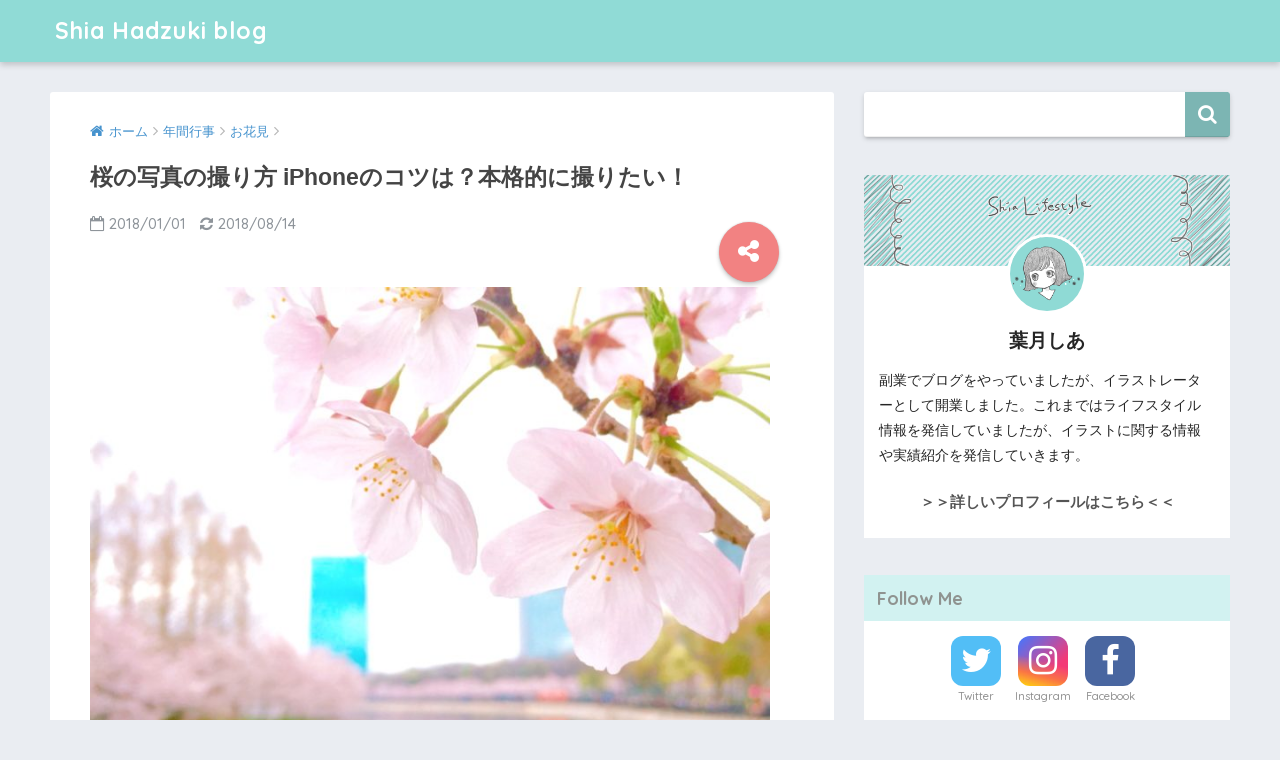

--- FILE ---
content_type: text/html; charset=UTF-8
request_url: https://shialifestyle.net/1548.html
body_size: 16657
content:
<!doctype html>
<!--[if lt IE 7]><html lang="ja" class="no-js lt-ie9 lt-ie8 lt-ie7"><![endif]-->
<!--[if (IE 7)&!(IEMobile)]><html lang="ja" class="no-js lt-ie9 lt-ie8"><![endif]-->
<!--[if (IE 8)&!(IEMobile)]><html lang="ja" class="no-js lt-ie9"><![endif]-->
<!--[if gt IE 8]><!--><html lang="ja" class="no-js"><!--<![endif]-->
<head>
	<meta charset="utf-8">
	<meta http-equiv="X-UA-Compatible" content="IE=edge">
	<meta name="HandheldFriendly" content="True">
	<meta name="MobileOptimized" content="320">
	<meta name="viewport" content="width=device-width, initial-scale=1 ,viewport-fit=cover"/>
	<meta name="msapplication-TileColor" content="#7cb5b3">
	<meta name="theme-color" content="#7cb5b3">
	<link rel="pingback" href="https://shialifestyle.net/xmlrpc.php">
	<title>桜の写真の撮り方 iPhoneのコツは？本格的に撮りたい！ | Shia Hadzuki blog</title>
<meta name='robots' content='max-image-preview:large' />
<link rel='dns-prefetch' href='//ajax.googleapis.com' />
<link rel='dns-prefetch' href='//fonts.googleapis.com' />
<link rel='dns-prefetch' href='//s.w.org' />
<link rel="alternate" type="application/rss+xml" title="Shia Hadzuki blog &raquo; フィード" href="https://shialifestyle.net/feed" />
<link rel="alternate" type="application/rss+xml" title="Shia Hadzuki blog &raquo; コメントフィード" href="https://shialifestyle.net/comments/feed" />
<script type="text/javascript">
window._wpemojiSettings = {"baseUrl":"https:\/\/s.w.org\/images\/core\/emoji\/13.1.0\/72x72\/","ext":".png","svgUrl":"https:\/\/s.w.org\/images\/core\/emoji\/13.1.0\/svg\/","svgExt":".svg","source":{"concatemoji":"https:\/\/shialifestyle.net\/wp-includes\/js\/wp-emoji-release.min.js"}};
/*! This file is auto-generated */
!function(e,a,t){var n,r,o,i=a.createElement("canvas"),p=i.getContext&&i.getContext("2d");function s(e,t){var a=String.fromCharCode;p.clearRect(0,0,i.width,i.height),p.fillText(a.apply(this,e),0,0);e=i.toDataURL();return p.clearRect(0,0,i.width,i.height),p.fillText(a.apply(this,t),0,0),e===i.toDataURL()}function c(e){var t=a.createElement("script");t.src=e,t.defer=t.type="text/javascript",a.getElementsByTagName("head")[0].appendChild(t)}for(o=Array("flag","emoji"),t.supports={everything:!0,everythingExceptFlag:!0},r=0;r<o.length;r++)t.supports[o[r]]=function(e){if(!p||!p.fillText)return!1;switch(p.textBaseline="top",p.font="600 32px Arial",e){case"flag":return s([127987,65039,8205,9895,65039],[127987,65039,8203,9895,65039])?!1:!s([55356,56826,55356,56819],[55356,56826,8203,55356,56819])&&!s([55356,57332,56128,56423,56128,56418,56128,56421,56128,56430,56128,56423,56128,56447],[55356,57332,8203,56128,56423,8203,56128,56418,8203,56128,56421,8203,56128,56430,8203,56128,56423,8203,56128,56447]);case"emoji":return!s([10084,65039,8205,55357,56613],[10084,65039,8203,55357,56613])}return!1}(o[r]),t.supports.everything=t.supports.everything&&t.supports[o[r]],"flag"!==o[r]&&(t.supports.everythingExceptFlag=t.supports.everythingExceptFlag&&t.supports[o[r]]);t.supports.everythingExceptFlag=t.supports.everythingExceptFlag&&!t.supports.flag,t.DOMReady=!1,t.readyCallback=function(){t.DOMReady=!0},t.supports.everything||(n=function(){t.readyCallback()},a.addEventListener?(a.addEventListener("DOMContentLoaded",n,!1),e.addEventListener("load",n,!1)):(e.attachEvent("onload",n),a.attachEvent("onreadystatechange",function(){"complete"===a.readyState&&t.readyCallback()})),(n=t.source||{}).concatemoji?c(n.concatemoji):n.wpemoji&&n.twemoji&&(c(n.twemoji),c(n.wpemoji)))}(window,document,window._wpemojiSettings);
</script>
<style type="text/css">
img.wp-smiley,
img.emoji {
	display: inline !important;
	border: none !important;
	box-shadow: none !important;
	height: 1em !important;
	width: 1em !important;
	margin: 0 0.07em !important;
	vertical-align: -0.1em !important;
	background: none !important;
	padding: 0 !important;
}
</style>
	<link rel='stylesheet' id='wp-block-library-css'  href='https://shialifestyle.net/wp-includes/css/dist/block-library/style.min.css' type='text/css' media='all' />
<style id='global-styles-inline-css' type='text/css'>
body{--wp--preset--color--black: #000000;--wp--preset--color--cyan-bluish-gray: #abb8c3;--wp--preset--color--white: #ffffff;--wp--preset--color--pale-pink: #f78da7;--wp--preset--color--vivid-red: #cf2e2e;--wp--preset--color--luminous-vivid-orange: #ff6900;--wp--preset--color--luminous-vivid-amber: #fcb900;--wp--preset--color--light-green-cyan: #7bdcb5;--wp--preset--color--vivid-green-cyan: #00d084;--wp--preset--color--pale-cyan-blue: #8ed1fc;--wp--preset--color--vivid-cyan-blue: #0693e3;--wp--preset--color--vivid-purple: #9b51e0;--wp--preset--gradient--vivid-cyan-blue-to-vivid-purple: linear-gradient(135deg,rgba(6,147,227,1) 0%,rgb(155,81,224) 100%);--wp--preset--gradient--light-green-cyan-to-vivid-green-cyan: linear-gradient(135deg,rgb(122,220,180) 0%,rgb(0,208,130) 100%);--wp--preset--gradient--luminous-vivid-amber-to-luminous-vivid-orange: linear-gradient(135deg,rgba(252,185,0,1) 0%,rgba(255,105,0,1) 100%);--wp--preset--gradient--luminous-vivid-orange-to-vivid-red: linear-gradient(135deg,rgba(255,105,0,1) 0%,rgb(207,46,46) 100%);--wp--preset--gradient--very-light-gray-to-cyan-bluish-gray: linear-gradient(135deg,rgb(238,238,238) 0%,rgb(169,184,195) 100%);--wp--preset--gradient--cool-to-warm-spectrum: linear-gradient(135deg,rgb(74,234,220) 0%,rgb(151,120,209) 20%,rgb(207,42,186) 40%,rgb(238,44,130) 60%,rgb(251,105,98) 80%,rgb(254,248,76) 100%);--wp--preset--gradient--blush-light-purple: linear-gradient(135deg,rgb(255,206,236) 0%,rgb(152,150,240) 100%);--wp--preset--gradient--blush-bordeaux: linear-gradient(135deg,rgb(254,205,165) 0%,rgb(254,45,45) 50%,rgb(107,0,62) 100%);--wp--preset--gradient--luminous-dusk: linear-gradient(135deg,rgb(255,203,112) 0%,rgb(199,81,192) 50%,rgb(65,88,208) 100%);--wp--preset--gradient--pale-ocean: linear-gradient(135deg,rgb(255,245,203) 0%,rgb(182,227,212) 50%,rgb(51,167,181) 100%);--wp--preset--gradient--electric-grass: linear-gradient(135deg,rgb(202,248,128) 0%,rgb(113,206,126) 100%);--wp--preset--gradient--midnight: linear-gradient(135deg,rgb(2,3,129) 0%,rgb(40,116,252) 100%);--wp--preset--duotone--dark-grayscale: url('#wp-duotone-dark-grayscale');--wp--preset--duotone--grayscale: url('#wp-duotone-grayscale');--wp--preset--duotone--purple-yellow: url('#wp-duotone-purple-yellow');--wp--preset--duotone--blue-red: url('#wp-duotone-blue-red');--wp--preset--duotone--midnight: url('#wp-duotone-midnight');--wp--preset--duotone--magenta-yellow: url('#wp-duotone-magenta-yellow');--wp--preset--duotone--purple-green: url('#wp-duotone-purple-green');--wp--preset--duotone--blue-orange: url('#wp-duotone-blue-orange');--wp--preset--font-size--small: 13px;--wp--preset--font-size--medium: 20px;--wp--preset--font-size--large: 36px;--wp--preset--font-size--x-large: 42px;}.has-black-color{color: var(--wp--preset--color--black) !important;}.has-cyan-bluish-gray-color{color: var(--wp--preset--color--cyan-bluish-gray) !important;}.has-white-color{color: var(--wp--preset--color--white) !important;}.has-pale-pink-color{color: var(--wp--preset--color--pale-pink) !important;}.has-vivid-red-color{color: var(--wp--preset--color--vivid-red) !important;}.has-luminous-vivid-orange-color{color: var(--wp--preset--color--luminous-vivid-orange) !important;}.has-luminous-vivid-amber-color{color: var(--wp--preset--color--luminous-vivid-amber) !important;}.has-light-green-cyan-color{color: var(--wp--preset--color--light-green-cyan) !important;}.has-vivid-green-cyan-color{color: var(--wp--preset--color--vivid-green-cyan) !important;}.has-pale-cyan-blue-color{color: var(--wp--preset--color--pale-cyan-blue) !important;}.has-vivid-cyan-blue-color{color: var(--wp--preset--color--vivid-cyan-blue) !important;}.has-vivid-purple-color{color: var(--wp--preset--color--vivid-purple) !important;}.has-black-background-color{background-color: var(--wp--preset--color--black) !important;}.has-cyan-bluish-gray-background-color{background-color: var(--wp--preset--color--cyan-bluish-gray) !important;}.has-white-background-color{background-color: var(--wp--preset--color--white) !important;}.has-pale-pink-background-color{background-color: var(--wp--preset--color--pale-pink) !important;}.has-vivid-red-background-color{background-color: var(--wp--preset--color--vivid-red) !important;}.has-luminous-vivid-orange-background-color{background-color: var(--wp--preset--color--luminous-vivid-orange) !important;}.has-luminous-vivid-amber-background-color{background-color: var(--wp--preset--color--luminous-vivid-amber) !important;}.has-light-green-cyan-background-color{background-color: var(--wp--preset--color--light-green-cyan) !important;}.has-vivid-green-cyan-background-color{background-color: var(--wp--preset--color--vivid-green-cyan) !important;}.has-pale-cyan-blue-background-color{background-color: var(--wp--preset--color--pale-cyan-blue) !important;}.has-vivid-cyan-blue-background-color{background-color: var(--wp--preset--color--vivid-cyan-blue) !important;}.has-vivid-purple-background-color{background-color: var(--wp--preset--color--vivid-purple) !important;}.has-black-border-color{border-color: var(--wp--preset--color--black) !important;}.has-cyan-bluish-gray-border-color{border-color: var(--wp--preset--color--cyan-bluish-gray) !important;}.has-white-border-color{border-color: var(--wp--preset--color--white) !important;}.has-pale-pink-border-color{border-color: var(--wp--preset--color--pale-pink) !important;}.has-vivid-red-border-color{border-color: var(--wp--preset--color--vivid-red) !important;}.has-luminous-vivid-orange-border-color{border-color: var(--wp--preset--color--luminous-vivid-orange) !important;}.has-luminous-vivid-amber-border-color{border-color: var(--wp--preset--color--luminous-vivid-amber) !important;}.has-light-green-cyan-border-color{border-color: var(--wp--preset--color--light-green-cyan) !important;}.has-vivid-green-cyan-border-color{border-color: var(--wp--preset--color--vivid-green-cyan) !important;}.has-pale-cyan-blue-border-color{border-color: var(--wp--preset--color--pale-cyan-blue) !important;}.has-vivid-cyan-blue-border-color{border-color: var(--wp--preset--color--vivid-cyan-blue) !important;}.has-vivid-purple-border-color{border-color: var(--wp--preset--color--vivid-purple) !important;}.has-vivid-cyan-blue-to-vivid-purple-gradient-background{background: var(--wp--preset--gradient--vivid-cyan-blue-to-vivid-purple) !important;}.has-light-green-cyan-to-vivid-green-cyan-gradient-background{background: var(--wp--preset--gradient--light-green-cyan-to-vivid-green-cyan) !important;}.has-luminous-vivid-amber-to-luminous-vivid-orange-gradient-background{background: var(--wp--preset--gradient--luminous-vivid-amber-to-luminous-vivid-orange) !important;}.has-luminous-vivid-orange-to-vivid-red-gradient-background{background: var(--wp--preset--gradient--luminous-vivid-orange-to-vivid-red) !important;}.has-very-light-gray-to-cyan-bluish-gray-gradient-background{background: var(--wp--preset--gradient--very-light-gray-to-cyan-bluish-gray) !important;}.has-cool-to-warm-spectrum-gradient-background{background: var(--wp--preset--gradient--cool-to-warm-spectrum) !important;}.has-blush-light-purple-gradient-background{background: var(--wp--preset--gradient--blush-light-purple) !important;}.has-blush-bordeaux-gradient-background{background: var(--wp--preset--gradient--blush-bordeaux) !important;}.has-luminous-dusk-gradient-background{background: var(--wp--preset--gradient--luminous-dusk) !important;}.has-pale-ocean-gradient-background{background: var(--wp--preset--gradient--pale-ocean) !important;}.has-electric-grass-gradient-background{background: var(--wp--preset--gradient--electric-grass) !important;}.has-midnight-gradient-background{background: var(--wp--preset--gradient--midnight) !important;}.has-small-font-size{font-size: var(--wp--preset--font-size--small) !important;}.has-medium-font-size{font-size: var(--wp--preset--font-size--medium) !important;}.has-large-font-size{font-size: var(--wp--preset--font-size--large) !important;}.has-x-large-font-size{font-size: var(--wp--preset--font-size--x-large) !important;}
</style>
<link rel='stylesheet' id='sng-stylesheet-css'  href='https://shialifestyle.net/wp-content/themes/sango-theme/style.css?ver15' type='text/css' media='all' />
<link rel='stylesheet' id='sng-option-css'  href='https://shialifestyle.net/wp-content/themes/sango-theme/entry-option.css?ver15' type='text/css' media='all' />
<link rel='stylesheet' id='child-style-css'  href='https://shialifestyle.net/wp-content/themes/sango-theme-child/style.css' type='text/css' media='all' />
<link rel='stylesheet' id='sng-googlefonts-css'  href='//fonts.googleapis.com/css?family=Quicksand%3A500%2C700' type='text/css' media='all' />
<link rel='stylesheet' id='sng-fontawesome-css'  href='https://shialifestyle.net/wp-content/themes/sango-theme/library/fontawesome/css/font-awesome.min.css' type='text/css' media='all' />
<link rel='stylesheet' id='ripple-style-css'  href='https://shialifestyle.net/wp-content/themes/sango-theme/library/ripple/rippler.min.css' type='text/css' media='all' />
<script type='text/javascript' src='https://ajax.googleapis.com/ajax/libs/jquery/2.2.4/jquery.min.js' id='jquery-js'></script>
<script type='text/javascript' src='https://shialifestyle.net/wp-content/themes/sango-theme/library/js/modernizr.custom.min.js' id='sng-modernizr-js'></script>
<link rel="https://api.w.org/" href="https://shialifestyle.net/wp-json/" /><link rel="alternate" type="application/json" href="https://shialifestyle.net/wp-json/wp/v2/posts/1548" /><link rel="EditURI" type="application/rsd+xml" title="RSD" href="https://shialifestyle.net/xmlrpc.php?rsd" />
<link rel="canonical" href="https://shialifestyle.net/1548.html" />
<link rel='shortlink' href='https://shialifestyle.net/?p=1548' />
<link rel="alternate" type="application/json+oembed" href="https://shialifestyle.net/wp-json/oembed/1.0/embed?url=https%3A%2F%2Fshialifestyle.net%2F1548.html" />
<link rel="alternate" type="text/xml+oembed" href="https://shialifestyle.net/wp-json/oembed/1.0/embed?url=https%3A%2F%2Fshialifestyle.net%2F1548.html&#038;format=xml" />
<meta property="og:title" content="桜の写真の撮り方 iPhoneのコツは？本格的に撮りたい！" />
<meta property="og:description" content="わたしはある年、買って間もないミラーレスカメラを会社のお花見で活躍させようとワクワクしておました。 ……が、しかし お花見の前日に、そのカメラが故障。 シャッターが開かないのです。 かなり構図の研究などして意気込んでいた ... " />
<meta property="og:type" content="article" />
<meta property="og:url" content="https://shialifestyle.net/1548.html" />
<meta property="og:image" content="https://shialifestyle.net/wp-content/uploads/2018/01/DDAE6DC2-EB47-45DC-8A34-FAB38BEFB2CE-1024x768.jpeg" />
<meta property="og:site_name" content="Shia Hadzuki blog" />
<meta name="twitter:card" content="summary_large_image" />
<meta name="google-site-verification" content="DWsdul-IYWmFNsJekFrBo-pVO_xyA9Zb2lMQWd6KgOM" />

<meta name="B-verify" content="a9e8f6ee755d6d87ab13bd9db669ef6086888850" /><link rel="icon" href="https://shialifestyle.net/wp-content/uploads/2018/09/cropped-shia-32x32.jpg" sizes="32x32" />
<link rel="icon" href="https://shialifestyle.net/wp-content/uploads/2018/09/cropped-shia-192x192.jpg" sizes="192x192" />
<link rel="apple-touch-icon" href="https://shialifestyle.net/wp-content/uploads/2018/09/cropped-shia-180x180.jpg" />
<meta name="msapplication-TileImage" content="https://shialifestyle.net/wp-content/uploads/2018/09/cropped-shia-270x270.jpg" />
		<style type="text/css" id="wp-custom-css">
			/*
ここに独自の CSS を追加することができます。

詳しくは上のヘルプアイコンをクリックしてください。
*/


.booklink-image > img {
    display: none!important;
}


h2:first-letter {
font-size: 2em;
color: #7cb5b3;
}



.box28 .box-title {
  background-color: #7cb5b3;
}
.box28 {
  border-color: #7cb5b3;
}



/*太字用*/
.bold {
font-weight: bold;
}


/*--------------------------------------
Rinkerのデザイン変更
--------------------------------------*/
/*-----全体-----*/
div.yyi-rinker-contents {/*内容（全体）*/
    border: solid 1px #42424230;/*枠線の種類・幅・色*/
    border-radius: 10px;/*枠線の丸み（上　右）*/
    box-shadow: 0 0px 3px rgba(0, 0, 0, 0.1);/*影*/
}
div.yyi-rinker-contents div.yyi-rinker-box {/*内容（中身）*/
    padding: 1em 0;/*余白（中）*/
}
/*-----左側（画像）-----*/
div.yyi-rinker-contents div.yyi-rinker-image {/*画像*/
    margin-left: 3%;/*左の余白*/
    width: 30%;/*画像の幅*/
}
/*-----右側（商品名やボタンなど）-----*/
div.yyi-rinker-info {/*右側全体*/
    padding: 0 3%;/*左右の余白*/
    width: 100%;/*右側全体の幅*/
}
.yyi-rinker-title {/*商品名*/
    font-size: .9em;/*文字の大きさ*/
}
div.yyi-rinker-contents div.yyi-rinker-title p {/*タイトル*/
    margin: 0;/*タイトルの余白*/
}
div.yyi-rinker-contents div.yyi-rinker-title a {/*タイトル*/
    color: #42424290;/*タイトルの文字色*/
}
div.yyi-rinker-contents div.yyi-rinker-detail {/*販売者と価格*/
    font-size: .8em;/*文字の大きさ*/
    color: #42424280;/*文字の色*/
    padding-left: 0;/*左側の余白*/
    margin-top: 0;/*上の余白*/
}
div.yyi-rinker-contents div.yyi-rinker-detail .price-box {/*価格*/
    margin: .5em 0;/*上下の余白*/
}
div.yyi-rinker-contents div.yyi-rinker-detail .price-box .price {/*価格の文字*/
    letter-spacing: 0.1em;/*文字の間隔*/
    font-size: 1.2em;/*文字の大きさ*/
    margin-right: .5em;/*右側の余白*/
}
div.yyi-rinker-contents ul.yyi-rinker-links li {/*すべてのボタン*/
    width: 45%;/*幅（2列になるように）*/
    padding: 0 .7em;/*左右の余白（ボタン内）*/
    margin: .5em 1.5em .4em 0;/*左側の余白だけ0（ボタン外）*/
    box-shadow: 0 2px 3px rgba(0,0,0,.2);/*影*/
    font-size: .8em;/*文字の大きさ*/
}
div.yyi-rinker-contents ul.yyi-rinker-links li.amazonlink a:before, div.yyi-rinker-contents ul.yyi-rinker-links li.rakutenlink a:before, div.yyi-rinker-contents ul.yyi-rinker-links li.yahoolink a:before {
    display: none;/*マーク削除*/
}
/*-----ボタンの色-----*/
div.yyi-rinker-contents ul.yyi-rinker-links li.amazonlink {/*Amazon*/
    background: #FFC266;
}
div.yyi-rinker-contents ul.yyi-rinker-links li.amazonlink a {
    color: #3A4D66;
}
div.yyi-rinker-contents ul.yyi-rinker-links li.rakutenlink {/*楽天*/
    background: #D95656;
}
div.yyi-rinker-contents ul.yyi-rinker-links li.yahoolink {/*Yahoo*/
    background: #FF4D4D;
}
/*-----マウスホバー（ボタン）-----*/
div.yyi-rinker-contents ul.yyi-rinker-links li:hover {
    box-shadow: 0 3px 14px rgba(0, 0, 0, .25);/*優しく浮き上がる影*/
}
div.yyi-rinker-contents ul.yyi-rinker-links li.amazonlink a:hover, div.yyi-rinker-contents ul.yyi-rinker-links li.rakutenlink a:hover, div.yyi-rinker-contents ul.yyi-rinker-links li.yahoolink a:hover {
    box-shadow: none;/*手前のマウスホバー*/
}
div.yyi-rinker-contents ul.yyi-rinker-links li a:hover {
    opacity: 1;/*ホバー時に薄くなるのをオフ*/
}
@media screen and (max-width: 500px){/*スマホ表示用（ブレイクポイント500px）*/
/*-----全体-----*/
div.yyi-rinker-contents div.yyi-rinker-box {
    display: block;/*縦表示になるように*/
}
/*-----画像ー----*/
div.yyi-rinker-contents div.yyi-rinker-image {
    width: auto;/*画像を中央表示*/
}
/*-----商品名やボタンなど-----*/
div.yyi-rinker-contents div.yyi-rinker-box div.yyi-rinker-info {/*全体*/
    padding: 0;/*余白削除*/
    margin: auto;/*中央揃え*/
    width: 87%;/*横幅*/
    text-align: center;/*商品名やボタンを中央表示*/
}
div.yyi-rinker-contents div.yyi-rinker-detail .price-box .price {/*価格*/
    display: block;/*価格を縦並びにする*/
}
div.yyi-rinker-contents ul.yyi-rinker-links li {/*ボタン*/
    width: 100%;/*横幅いっぱい*/
    margin: .5em 0;/*上下の余白　左右の余白削除*/
}
body div.yyi-rinker-contents ul.yyi-rinker-links li a {/*ボタンの文字*/
    padding: 0;/*文字の余計な余白を削除*/
}}
@media screen and (min-width: 501px) and (max-width: 1239px){/*スマホとPCの中間くらい（ブレイクポイント501～1239px）*/
div.yyi-rinker-contents ul.yyi-rinker-links li{
    width:80%;/*横幅を80％*/
}}





.example table, .example th, .example td {border: none ;}
		</style>
		<style>
a {color: #4693ce;}
.main-c {color: #7cb5b3;}
.main-bc {background-color: #7cb5b3;}
.main-bdr,#inner-content .main-bdr {border-color:  #7cb5b3;}
.pastel-bc , #inner-content .pastel-bc {background-color: #c9edda;}
.accent-c {color: #f28282;}
.accent-bc {background-color: #f28282;}
.header,#footer-menu,.drawer__title {background-color: #90dbd6;}
#logo a {color: #FFF;}
.desktop-nav li a , .mobile-nav li a, #footer-menu a ,.copyright, #drawer__open,.drawer__title {color: #FFF;}
.drawer__title .close span, .drawer__title .close span:before {background: #FFF;}
.desktop-nav li:after {background: #FFF;}
.mobile-nav .current-menu-item {border-bottom-color: #FFF;}
.widgettitle {color: #8f9390;background-color:#d2f2f1;}
.footer {background-color: #e0e4eb;}
.footer, .footer a, .footer .widget ul li a {color: #3c3c3c;}
#toc_container .toc_title, #footer_menu .raised, .pagination a, .pagination span, #reply-title:before , .entry-content blockquote:before ,.main-c-before li:before ,.main-c-b:before{color: #7cb5b3;}
#searchsubmit, #toc_container .toc_title:before, .cat-name, .pre_tag > span, .pagination .current, #submit ,.withtag_list > span,.main-bc-before li:before {background-color: #7cb5b3;}
#toc_container, h3 ,.li-mainbdr ul,.li-mainbdr ol {border-color: #7cb5b3;}
.search-title .fa-search ,.acc-bc-before li:before {background: #f28282;}
.li-accentbdr ul, .li-accentbdr ol {border-color: #f28282;}
.pagination a:hover ,.li-pastelbc ul, .li-pastelbc ol {background: #c9edda;}
body {font-size: 95%;}
@media only screen and (min-width: 481px) {
body {font-size: 93%;}
}
@media only screen and (min-width: 1030px) {
body {font-size: 95%;}
}
.totop {background: #5ba9f7;}
.header-info a {color: #FFF; background: linear-gradient(95deg,#738bff,#85e3ec);}
.fixed-menu ul {background: #FFF;}
.fixed-menu a {color: #a2a7ab;}
.fixed-menu .current-menu-item a , .fixed-menu ul li a.active {color: #6bb6ff;}
.post-tab {background: #FFF;} .post-tab>div {color: #a7a7a7} .post-tab > div.tab-active{background: linear-gradient(45deg,#bdb9ff,#67b8ff)}
</style>


<!-- Global site tag (gtag.js) - Google Analytics -->
<script async src="https://www.googletagmanager.com/gtag/js?id=UA-108086047-1"></script>
<script>
  window.dataLayer = window.dataLayer || [];
  function gtag(){dataLayer.push(arguments);}
  gtag('js', new Date());

  gtag('config', 'UA-108086047-1');
</script>


</head>
<body class="post-template-default single single-post postid-1548 single-format-standard">
	<div id="container">
		<header class="header">
						<div id="inner-header" class="wrap cf">
									<p id="logo" class="h1 dfont">
						<a href="https://shialifestyle.net">Shia Hadzuki blog</a>
					</p>
							</div>
					</header>
			<div id="content">
		<div id="inner-content" class="wrap cf">
			<main id="main" class="m-all t-2of3 d-5of7 cf">
							       <article id="entry" class="cf post-1548 post type-post status-publish format-standard has-post-thumbnail category-194 category-48 category-129 tag-196 tag-200">
			       	  <header class="article-header entry-header">
	<nav id="breadcrumb"><ul itemscope itemtype="http://schema.org/BreadcrumbList"><li itemprop="itemListElement" itemscope itemtype="http://schema.org/ListItem"><a href="https://shialifestyle.net" itemprop="item"><span itemprop="name">ホーム</span></a><meta itemprop="position" content="1" /></li><li itemprop="itemListElement" itemscope itemtype="http://schema.org/ListItem"><a href="https://shialifestyle.net/category/%e5%b9%b4%e9%96%93%e8%a1%8c%e4%ba%8b" itemprop="item"><span itemprop="name">年間行事</span></a><meta itemprop="position" content="2" /></li><li itemprop="itemListElement" itemscope itemtype="http://schema.org/ListItem"><a href="https://shialifestyle.net/category/%e5%b9%b4%e9%96%93%e8%a1%8c%e4%ba%8b/%e3%81%8a%e8%8a%b1%e8%a6%8b" itemprop="item"><span itemprop="name">お花見</span></a><meta itemprop="position" content="3" /></li></ul></nav>    <h1 class="entry-title single-title">桜の写真の撮り方 iPhoneのコツは？本格的に撮りたい！</h1>
	<p class="entry-meta vcard dfont">
			       	<time class="pubdate entry-time" datetime="2018-01-01">2018/01/01</time>
	       		       		<time class="updated entry-time" datetime="2018-08-14">2018/08/14</time>
       	    </p>
    	  	<input type="checkbox" id="fab">
	  <label class="fab-btn accent-bc" for="fab"><i class="fa fa-share-alt"></i></label>
	  <label class="fab__close-cover" for="fab"></label>
	  <!--FABの中身-->
	  <div id="fab__contents">
		 <div class="fab__contents-main dfont">
		    <label class="close" for="fab"><span></span></label>
		    <p class="fab__contents_title">SHARE</p>
		  			  		<div class="fab__contents_img" style="background-image: url(https://shialifestyle.net/wp-content/uploads/2018/01/DDAE6DC2-EB47-45DC-8A34-FAB38BEFB2CE-520x300.jpeg);">
		  		</div>
		  			  	    <div class="sns-btn">
            <ul>
          <!-- twitter -->
          <li class="tw sns-btn__item">
              <a href="http://twitter.com/share?url=https%3A%2F%2Fshialifestyle.net%2F1548.html&text=%E6%A1%9C%E3%81%AE%E5%86%99%E7%9C%9F%E3%81%AE%E6%92%AE%E3%82%8A%E6%96%B9+iPhone%E3%81%AE%E3%82%B3%E3%83%84%E3%81%AF%EF%BC%9F%E6%9C%AC%E6%A0%BC%E7%9A%84%E3%81%AB%E6%92%AE%E3%82%8A%E3%81%9F%E3%81%84%EF%BC%81%EF%BD%9CShia+Hadzuki+blog&via=shia_lifestyle" target="_blank" rel="nofollow">
                  <i class="fa fa-twitter"></i>
                  <span class="share_txt">ツイート</span>
              </a>
                        </li>

          <!-- facebook -->
          <li class="fb sns-btn__item">
              <a href="http://www.facebook.com/share.php?u=https%3A%2F%2Fshialifestyle.net%2F1548.html&t=%E6%A1%9C%E3%81%AE%E5%86%99%E7%9C%9F%E3%81%AE%E6%92%AE%E3%82%8A%E6%96%B9+iPhone%E3%81%AE%E3%82%B3%E3%83%84%E3%81%AF%EF%BC%9F%E6%9C%AC%E6%A0%BC%E7%9A%84%E3%81%AB%E6%92%AE%E3%82%8A%E3%81%9F%E3%81%84%EF%BC%81%EF%BD%9CShia+Hadzuki+blog" target="_blank" rel="nofollow">
                  <i class="fa fa-facebook"></i>
                  <span class="share_txt">シェア</span>
              </a>
                        </li>

          <!-- はてなブックマーク -->
          <li class="hatebu sns-btn__item">
            <a href="http://b.hatena.ne.jp/add?mode=confirm&url=https%3A%2F%2Fshialifestyle.net%2F1548.html"  onclick="javascript:window.open(this.href, '', 'menubar=no,toolbar=no,resizable=yes,scrollbars=yes,height=400,width=510');return false;" target="_blank" rel="nofollow">
                  <i class="fa fa-hatebu"></i>
                  <span class="share_txt">はてブ</span>
              </a>
                        </li>

          <!-- Google+ 別デザインのときは非表示に-->
                        <li class="gplus sns-btn__item">
                  <a href="https://plus.google.com/share?url=https%3A%2F%2Fshialifestyle.net%2F1548.html" target="_blank" rel="nofollow">
                      <i class="fa fa-google-plus" aria-hidden="true"></i>
                      <span class="share_txt">Google+</span>
                  </a>
                                </li>
          
          <!-- Pocket -->
          <li class="pkt sns-btn__item">
             <a href="http://getpocket.com/edit?url=https%3A%2F%2Fshialifestyle.net%2F1548.html&title=%E6%A1%9C%E3%81%AE%E5%86%99%E7%9C%9F%E3%81%AE%E6%92%AE%E3%82%8A%E6%96%B9+iPhone%E3%81%AE%E3%82%B3%E3%83%84%E3%81%AF%EF%BC%9F%E6%9C%AC%E6%A0%BC%E7%9A%84%E3%81%AB%E6%92%AE%E3%82%8A%E3%81%9F%E3%81%84%EF%BC%81%EF%BD%9CShia+Hadzuki+blog" target="_blank" rel="nofollow">
                  <i class="fa fa-get-pocket"></i>
                  <span class="share_txt">Pocket</span>
              </a>
                        </li>

          <!-- LINE -->
          <li class="line sns-btn__item">
              <a href="http://line.me/R/msg/text/?https%3A%2F%2Fshialifestyle.net%2F1548.html%0D%0A%E6%A1%9C%E3%81%AE%E5%86%99%E7%9C%9F%E3%81%AE%E6%92%AE%E3%82%8A%E6%96%B9+iPhone%E3%81%AE%E3%82%B3%E3%83%84%E3%81%AF%EF%BC%9F%E6%9C%AC%E6%A0%BC%E7%9A%84%E3%81%AB%E6%92%AE%E3%82%8A%E3%81%9F%E3%81%84%EF%BC%81%EF%BD%9CShia+Hadzuki+blog" target="_blank" rel="nofollow">
                 <i class="fa fa-comment"></i>
                  <span class="share_txt dfont">LINE</span>
              </a>
          </li>
      </ul>
  </div>
  	  	</div>
	  </div>
		</header>
<section class="entry-content cf">
  <p><img src="https://shialifestyle.net/wp-content/uploads/2018/01/DDAE6DC2-EB47-45DC-8A34-FAB38BEFB2CE-1024x768.jpeg" alt="桜 写真 撮り方  iPhone, iPhone 写真 コツ, iPhone 本格的 写真" width="680" height="510" class="alignnone size-large wp-image-1553" srcset="https://shialifestyle.net/wp-content/uploads/2018/01/DDAE6DC2-EB47-45DC-8A34-FAB38BEFB2CE-1024x768.jpeg 1024w, https://shialifestyle.net/wp-content/uploads/2018/01/DDAE6DC2-EB47-45DC-8A34-FAB38BEFB2CE-300x225.jpeg 300w, https://shialifestyle.net/wp-content/uploads/2018/01/DDAE6DC2-EB47-45DC-8A34-FAB38BEFB2CE-768x576.jpeg 768w, https://shialifestyle.net/wp-content/uploads/2018/01/DDAE6DC2-EB47-45DC-8A34-FAB38BEFB2CE-320x240.jpeg 320w, https://shialifestyle.net/wp-content/uploads/2018/01/DDAE6DC2-EB47-45DC-8A34-FAB38BEFB2CE.jpeg 1536w" sizes="(max-width: 680px) 100vw, 680px" /></p>
<p>わたしはある年、買って間もないミラーレスカメラを会社のお花見で活躍させようとワクワクしておました。</p>
<p>……が、しかし</p>
<p><span class="bold">お花見の前日に、そのカメラが故障。</span><br />
シャッターが開かないのです。</p>
<p>かなり構図の研究などして意気込んでいただけにがっくり。</p>
<p>仕方がないのでiPhoneで写真を撮りまくったのですが、実はiPhoneも活用次第でかなりクオリティの高い写真を撮ることができるんですよね。</p>
<p>今回は、意外と難しい桜の写真をiPhoneで格好良く撮影するポイントについてお話ししたいと思います！</p>
<p><span id="more-1548"></span></p>
<h2>桜の写真の撮り方 iPhoneでは？？</h2>
<p>撮ってみるとわかりますが、桜の絶妙な淡いピンクの色合いって写真で表現するのが難しかったりします。</p>
<p>iPhoneのカメラだとなおさら難しい…と思ってしまいますが、一工夫加えるだけでそのあたりもかなり解消されます。</p>
<p>iPhoneでも撮影時に簡単な露出補正が可能です。<br />
画面に映る被写体をタップすると、太陽マークが出てきて、その横にスライダーが出てきます。</p>
<p>このスライダーを上にすると露出が明るく、逆に下にすると暗くすることができます。</p>
<p>つまり、<strong><span style="background-color: #eaffa8;">桜の色を明るくしたい場合は露出を上げて、色を濃くしたい場合は下げる</span></strong>と良いのです。</p>
<p>あとは『<strong><span style="color: #e0555c;">HDR</span></strong>』機能です。<br />
何のための機能なのか、よくわからなかったりしますよね。<br />
これは、さまざまな明るさで連写をしてそれを合成するという仕組みで、肉眼で見たような自然な美しい明るさで撮影することができます。<br />
ぜひ活用してみましょう。</p>
<p>また、構図としてもただ撮るよりも、工夫次第でかなりクオリティが違ってきます。<br />
花弁が見えるぐらい、かなり近くの桜の花にピントを合わせ、背景をぼかしてみたり……。<br />
桜以外にも人物や車、家など余計なものが画面に入ってしまうという場合は仰ぐように撮ってみたり。</p>
<p>夜桜を撮ってもまた雰囲気が出ます。<br />
<span class="bold">夜の撮影はブレやすいので、必ず両手を使って。</span>左手でしっかりとホールドして、右手でシャッターボタンを押すようにしましょう。</p>
<p>夜桜の場合にも、フラッシュは使わないことです。<br />
 iPhoneのフラッシュは直接被写体に当たるものなので、フラッシュを当てても美しい仕上がりにはなりにくいです。<br />
ライトアップの光や露出補正機能を使って撮るようにしましょう。</p>
<h2> iPhoneで写真を撮るコツとは？</h2>
<p> iPhoneのカメラにも、ズーム機能がついていて便利ですよね。<br />
しかし、<strong><span style="background-color: #eaffa8;">ズーム機能は極力使用を控えることをおすすめします。</span></strong></p>
<p>なぜなら、ズーム機能を使うと画質が悪くなってしまうからです。</p>
<p>少し大変ですが、自分の足を使って近づいたり離れたりして撮る方が、良い作品に仕上がります。</p>
<p>また、 iPhoneのカメラには<strong><span style="color: #e0555c;">グリッド線</span></strong>を表示させることができます。<br />
ぜひ表示させておきましょう。</p>
<p>このグリッド線に地平線や木を合わせたほうが、歪みのない写真になります。</p>
<p>そして、グリッドの交差する部分に魅せたい被写体を持ってきて撮ることで、自然と良い構図になります。</p>
<p>あとは、撮った後もシャドウや彩度などをいじることができます。<br />
フィルターを使って雰囲気を出すのも良いです。</p>
<p>桜の色合いは、写真アプリのフィルターを使うことでもより綺麗に出すことができます。</p>
<p>『<span class="bold">B612</span>』というアプリなら『violet』というフィルターで、<br />
『<span class="bold">Line Camera</span>』というアプリも桜向けのフィルタがいくつかあるので色々試してみましょう。<br />
『<span class="bold">Foodie</span>』という食べ物の写真向けアプリも実は桜の表現に適したフィルターがあります。<br />
スパークリングフィルターの3を使うと、光の加減で白く飛びやすい桜の色も綺麗なピンクに魅せることができます。</p>
<p><!--Ads1--></p>
<h2> iPhoneでも本格的な写真に！！</h2>
<p> iPhoneに標準で入ってるカメラアプリ、写真アプリももちろん優秀ですが、ほかにも無料ダウンロードできる写真アプリを駆使することでより本格的な写真に仕上げることができます。</p>
<p>言わずと知れた画像加工ソフト、<span class="bold">Photoshopは</span> iPhone用にもアプリが存在します。<br />
無料バージョンでもPhotoshop mixや、Photoshop Fix などさまざまな種類があり、使いこなすことで合成や補正、文字入れなど、痒いところにも手が届きまくりのプロ並みの加工ができちゃいます。</p>
<p>あとは<span class="bold">Snapseed</span>というGoogleが出しているアプリ。<br />
プロのカメラマンが撮影したような1枚を iPhoneで表現可能です。<br />
細かな色補正を保存しておけるので、効率化になるだけでなくインスタにアップするときも統一感が出て世界観を出しやすいです。<br />
また、部分補正ができるのもとても便利です。</p>
<p>また、Apple Storeのレビューも高評価の『<span class="bold">Camera +</span>』<br />
こちらは、無料版もあります。</p>
<p>水平レベル補正や透明感効果、ライトボックスへの同期など手放せない存在になるはずです。</p>
<h2>まとめ</h2>
<p> iPhoneでもすこしの工夫で、本格的なカメラも顔負けのすてきな写真を撮ることができます。<br />
まずは iPhone標準のカメラの露出補正機能をうまく活用して、アプリのフィルターや加工機能も賢く活用していきましょう。</p>
<p>素敵な作品が撮れますように。</p>
	          <a class="c_linkto longc_linkto" href="https://shialifestyle.net/1379.html">
	            <span class="longc_img"><img width="520" height="300" src="https://shialifestyle.net/wp-content/uploads/2017/12/2017-12-18-520x300.jpg" class="attachment-thumb-520 size-thumb-520 wp-post-image" alt="" loading="lazy" /></span>
	            <span class="longc_content c_linkto_text"><time class="longc_time dfont"><i class="fa fa-clock-o"></i> 2017.12.18</time><span class="longc_title">花見でぼっち…一人花見 大阪のおすすめ♪弁当は持っていく？</span></span>
	          </a>
<p>最後まで読んでいただき、ありがとうございます♪</p>
</section><footer class="article-footer">
    <aside>
    	<div class="footer-contents">
        	    <div class="sns-btn normal-sns">
      <span class="sns-btn__title dfont">SHARE</span>      <ul>
          <!-- twitter -->
          <li class="tw sns-btn__item">
              <a href="http://twitter.com/share?url=https%3A%2F%2Fshialifestyle.net%2F1548.html&text=%E6%A1%9C%E3%81%AE%E5%86%99%E7%9C%9F%E3%81%AE%E6%92%AE%E3%82%8A%E6%96%B9+iPhone%E3%81%AE%E3%82%B3%E3%83%84%E3%81%AF%EF%BC%9F%E6%9C%AC%E6%A0%BC%E7%9A%84%E3%81%AB%E6%92%AE%E3%82%8A%E3%81%9F%E3%81%84%EF%BC%81%EF%BD%9CShia+Hadzuki+blog&via=shia_lifestyle" target="_blank" rel="nofollow">
                  <i class="fa fa-twitter"></i>
                  <span class="share_txt">ツイート</span>
              </a>
                        </li>

          <!-- facebook -->
          <li class="fb sns-btn__item">
              <a href="http://www.facebook.com/share.php?u=https%3A%2F%2Fshialifestyle.net%2F1548.html&t=%E6%A1%9C%E3%81%AE%E5%86%99%E7%9C%9F%E3%81%AE%E6%92%AE%E3%82%8A%E6%96%B9+iPhone%E3%81%AE%E3%82%B3%E3%83%84%E3%81%AF%EF%BC%9F%E6%9C%AC%E6%A0%BC%E7%9A%84%E3%81%AB%E6%92%AE%E3%82%8A%E3%81%9F%E3%81%84%EF%BC%81%EF%BD%9CShia+Hadzuki+blog" target="_blank" rel="nofollow">
                  <i class="fa fa-facebook"></i>
                  <span class="share_txt">シェア</span>
              </a>
                        </li>

          <!-- はてなブックマーク -->
          <li class="hatebu sns-btn__item">
            <a href="http://b.hatena.ne.jp/add?mode=confirm&url=https%3A%2F%2Fshialifestyle.net%2F1548.html"  onclick="javascript:window.open(this.href, '', 'menubar=no,toolbar=no,resizable=yes,scrollbars=yes,height=400,width=510');return false;" target="_blank" rel="nofollow">
                  <i class="fa fa-hatebu"></i>
                  <span class="share_txt">はてブ</span>
              </a>
                        </li>

          <!-- Google+ 別デザインのときは非表示に-->
                        <li class="gplus sns-btn__item">
                  <a href="https://plus.google.com/share?url=https%3A%2F%2Fshialifestyle.net%2F1548.html" target="_blank" rel="nofollow">
                      <i class="fa fa-google-plus" aria-hidden="true"></i>
                      <span class="share_txt">Google+</span>
                  </a>
                                </li>
          
          <!-- Pocket -->
          <li class="pkt sns-btn__item">
             <a href="http://getpocket.com/edit?url=https%3A%2F%2Fshialifestyle.net%2F1548.html&title=%E6%A1%9C%E3%81%AE%E5%86%99%E7%9C%9F%E3%81%AE%E6%92%AE%E3%82%8A%E6%96%B9+iPhone%E3%81%AE%E3%82%B3%E3%83%84%E3%81%AF%EF%BC%9F%E6%9C%AC%E6%A0%BC%E7%9A%84%E3%81%AB%E6%92%AE%E3%82%8A%E3%81%9F%E3%81%84%EF%BC%81%EF%BD%9CShia+Hadzuki+blog" target="_blank" rel="nofollow">
                  <i class="fa fa-get-pocket"></i>
                  <span class="share_txt">Pocket</span>
              </a>
                        </li>

          <!-- LINE -->
          <li class="line sns-btn__item">
              <a href="http://line.me/R/msg/text/?https%3A%2F%2Fshialifestyle.net%2F1548.html%0D%0A%E6%A1%9C%E3%81%AE%E5%86%99%E7%9C%9F%E3%81%AE%E6%92%AE%E3%82%8A%E6%96%B9+iPhone%E3%81%AE%E3%82%B3%E3%83%84%E3%81%AF%EF%BC%9F%E6%9C%AC%E6%A0%BC%E7%9A%84%E3%81%AB%E6%92%AE%E3%82%8A%E3%81%9F%E3%81%84%EF%BC%81%EF%BD%9CShia+Hadzuki+blog" target="_blank" rel="nofollow">
                 <i class="fa fa-comment"></i>
                  <span class="share_txt dfont">LINE</span>
              </a>
          </li>
      </ul>
  </div>
          	        <div class="like_box">
          <div class="like_inside">
            <div class="like_img">
              <img src="https://shialifestyle.net/wp-content/uploads/2018/01/DDAE6DC2-EB47-45DC-8A34-FAB38BEFB2CE-520x300.jpeg">
                          </div>
            <div class="like_content"><p>この記事が気に入ったらフォローしよう</p>
                <div><a href="https://twitter.com/shia_lifestyle" class="twitter-follow-button" data-show-count="false" data-lang="ja" data-show-screen-name="false" rel="nofollow">フォローする</a> <script>!function(d,s,id){var js,fjs=d.getElementsByTagName(s)[0],p=/^http:/.test(d.location)?'http':'https';if(!d.getElementById(id)){js=d.createElement(s);js.id=id;js.src=p+'://platform.twitter.com/widgets.js';fjs.parentNode.insertBefore(js,fjs);}}(document, 'script', 'twitter-wjs');</script></div>
                <div><div class="fb-like" data-href="https://www.facebook.com/shialifestylee/" data-layout="button_count" data-action="like" data-share="false"></div></div>
                <div><a class="like_insta" href="https://www.instagram.com/shialifestyle/" target="blank" rel="nofollow"><i class="fa fa-instagram"></i> フォローする</a></div>
      </div></div></div>        	<div class="footer-meta dfont">
               	               	 	<p class="footer-meta_title">CATEGORY :</p>
               	 	<ul class="post-categories">
	<li><a href="https://shialifestyle.net/category/%e5%b9%b4%e9%96%93%e8%a1%8c%e4%ba%8b/%e3%81%8a%e8%8a%b1%e8%a6%8b" rel="category tag">お花見</a></li>
	<li><a href="https://shialifestyle.net/category/%e3%82%af%e3%83%aa%e3%82%a8%e3%82%a4%e3%83%86%e3%82%a3%e3%83%96" rel="category tag">クリエイティブ</a></li>
	<li><a href="https://shialifestyle.net/category/%e5%b9%b4%e9%96%93%e8%a1%8c%e4%ba%8b" rel="category tag">年間行事</a></li></ul>               	               		<div class="meta-tag">
               		<p class="footer-meta_title">TAGS :</p>
               		<ul><li><a href="https://shialifestyle.net/tag/%e3%82%a4%e3%83%b3%e3%82%b9%e3%82%bf%e6%98%a0%e3%81%88" rel="tag">インスタ映え</a></li><li><a href="https://shialifestyle.net/tag/%e5%86%99%e7%9c%9f" rel="tag">写真</a></li></ul>               		</div>
              	          	</div>
        	        	<div class="recommended cf"></div>        	          <div class="related-posts type_a" ontouchstart =""><ul><li><a href="https://shialifestyle.net/1379.html">
              <figure class="rlmg">
                <img src="https://shialifestyle.net/wp-content/uploads/2017/12/2017-12-18-520x300.jpg" alt="花見でぼっち…一人花見 大阪のおすすめ♪弁当は持っていく？">
              </figure>
              <div class="rep"><p>花見でぼっち…一人花見 大阪のおすすめ♪弁当は持っていく？</p></div>
            </a>
          </li><li><a href="https://shialifestyle.net/1944.html">
              <figure class="rlmg">
                <img src="https://shialifestyle.net/wp-content/uploads/2018/04/2018-4-1-28-520x300.jpg" alt="体験談★吉野の桜を見に行ったよ！口コミやアクセス、見所も紹介♪">
              </figure>
              <div class="rep"><p>体験談★吉野の桜を見に行ったよ！口コミやアクセス、見所も紹介♪</p></div>
            </a>
          </li><li><a href="https://shialifestyle.net/1640.html">
              <figure class="rlmg">
                <img src="https://shialifestyle.net/wp-content/uploads/2018/01/2018-1-8-insta-2-520x300.jpg" alt="花見デートのコーディネート♪おしゃれで動きやすい服装って？">
              </figure>
              <div class="rep"><p>花見デートのコーディネート♪おしゃれで動きやすい服装って？</p></div>
            </a>
          </li></ul></div>        </div>
            </aside>
</footer>
  	<div id="respond" class="comment-respond">
		<h3 id="reply-title" class="comment-reply-title">コメントを残す <small><a rel="nofollow" id="cancel-comment-reply-link" href="/1548.html#respond" style="display:none;">コメントをキャンセル</a></small></h3><form action="https://shialifestyle.net/wp-comments-post.php" method="post" id="commentform" class="comment-form" novalidate><p class="comment-notes"><span id="email-notes">メールアドレスが公開されることはありません。</span> <span class="required-field-message" aria-hidden="true"><span class="required" aria-hidden="true">*</span> が付いている欄は必須項目です</span></p><p class="comment-form-comment"><label for="comment">コメント <span class="required" aria-hidden="true">*</span></label> <textarea id="comment" name="comment" cols="45" rows="8" maxlength="65525" required></textarea></p><p class="comment-form-author"><label for="author">名前</label> <input id="author" name="author" type="text" value="" size="30" maxlength="245" /></p>
<p class="comment-form-email"><label for="email">メール</label> <input id="email" name="email" type="email" value="" size="30" maxlength="100" aria-describedby="email-notes" /></p>
<p class="comment-form-url"><label for="url">サイト</label> <input id="url" name="url" type="url" value="" size="30" maxlength="200" /></p>
<p class="comment-form-cookies-consent"><input id="wp-comment-cookies-consent" name="wp-comment-cookies-consent" type="checkbox" value="yes" /> <label for="wp-comment-cookies-consent">次回のコメントで使用するためブラウザーに自分の名前、メールアドレス、サイトを保存する。</label></p>
<p class="form-submit"><input name="submit" type="submit" id="submit" class="submit" value="コメントを送信" /> <input type='hidden' name='comment_post_ID' value='1548' id='comment_post_ID' />
<input type='hidden' name='comment_parent' id='comment_parent' value='0' />
</p></form>	</div><!-- #respond -->
	    <script type="application/ld+json">
      {
      "@context": "http://schema.org",
      "@type": "Article",
      "mainEntityOfPage":"https://shialifestyle.net/1548.html",
      "headline": "桜の写真の撮り方 iPhoneのコツは？本格的に撮りたい！",

      "image": {
      "@type": "ImageObject",
      "url": "https://shialifestyle.net/wp-content/uploads/2018/01/DDAE6DC2-EB47-45DC-8A34-FAB38BEFB2CE.jpeg",
      "width":1536,
      "height":1152      },

      "datePublished": "2018-01-01T19:36:57+0900",
      "dateModified": "2018-08-14T17:07:09+0900",
      "author": {
      "@type": "Person",
      "name": "shialifestyle"
      },
      "publisher": {
      "@type": "Organization",
      "name": "",
      "logo": {
      "@type": "ImageObject",
      "url": ""
      }
      },
      "description": "わたしはある年、買って間もないミラーレスカメラを会社のお花見で活躍させようとワクワクしておました。 ……が、しかし お花見の前日に、そのカメラが故障。 シャッターが開かないのです。 かなり構図の研究などして意気込んでいた ... "
      }
    </script>
  			        </article>
			        <div class="prnx_box cf">
				<a href="https://shialifestyle.net/1541.html" class="prnx pr">
			<p><i class="fa fa-angle-left"></i> 前の記事</p>
			<div class="prnx_tb">
									<figure><img width="160" height="160" src="https://shialifestyle.net/wp-content/uploads/2017/12/7492181A-558F-476A-B6C3-0F4468544D04-160x160.jpeg" class="attachment-thumb-160 size-thumb-160 wp-post-image" alt="" loading="lazy" srcset="https://shialifestyle.net/wp-content/uploads/2017/12/7492181A-558F-476A-B6C3-0F4468544D04-160x160.jpeg 160w, https://shialifestyle.net/wp-content/uploads/2017/12/7492181A-558F-476A-B6C3-0F4468544D04-125x125.jpeg 125w, https://shialifestyle.net/wp-content/uploads/2017/12/7492181A-558F-476A-B6C3-0F4468544D04-150x150.jpeg 150w, https://shialifestyle.net/wp-content/uploads/2017/12/7492181A-558F-476A-B6C3-0F4468544D04-100x100.jpeg 100w" sizes="(max-width: 160px) 100vw, 160px" /></figure>
					
				<span class="prev-next__text">センスを磨く方法！ファッションが良くなるには 女子のブランドっ…</span>
			</div>
		</a>
		
		<a href="https://shialifestyle.net/1567.html" class="prnx nx">
			<p>次の記事 <i class="fa fa-angle-right"></i></p>
			<div class="prnx_tb">
				<span class="prev-next__text">エイプリルフールの面白いネタ twitter用のセンスのいい嘘…</span>
									<figure><img width="160" height="160" src="https://shialifestyle.net/wp-content/uploads/2018/01/2018-1-3-1-160x160.jpg" class="attachment-thumb-160 size-thumb-160 wp-post-image" alt="" loading="lazy" srcset="https://shialifestyle.net/wp-content/uploads/2018/01/2018-1-3-1-160x160.jpg 160w, https://shialifestyle.net/wp-content/uploads/2018/01/2018-1-3-1-125x125.jpg 125w, https://shialifestyle.net/wp-content/uploads/2018/01/2018-1-3-1-150x150.jpg 150w, https://shialifestyle.net/wp-content/uploads/2018/01/2018-1-3-1-100x100.jpg 100w" sizes="(max-width: 160px) 100vw, 160px" /></figure>
							</div>
		</a>
	</div>			    								</main>
				<div id="sidebar1" class="sidebar m-all t-1of3 d-2of7 last-col cf" role="complementary">
	<aside>
		<div class="insidesp">
			<div id="notfix">
				<div id="search-2" class="widget widget_search"><form role="search" method="get" id="searchform" class="searchform" action="https://shialifestyle.net/">
    <div>
        <input type="search" id="s" name="s" value="" />
        <button type="submit" id="searchsubmit" ><i class="fa fa-search"></i></button>
    </div>
</form></div><div id="custom_html-3" class="widget_text widget widget_custom_html"><div class="textwidget custom-html-widget"><div class="yourprofile">
    <p class="profile-background"><img src="https://shialifestyle.net/wp-content/uploads/2018/09/31ddc05ad24271b588a007a78868e1f3.jpg"></p>
   <p class="profile-img"><img src="https://shialifestyle.net/wp-content/uploads/2018/09/5a631c6c294ea7a0c08d79ad34cb74e3-e1536068176228.jpg"></p>
   <p class="yourname dfont">葉月しあ</p>
</div>
<div class="profile-content">
  <p>副業でブログをやっていましたが、イラストレーターとして開業しました。これまではライフスタイル情報を発信していましたが、イラストに関する情報や実績紹介を発信していきます。
</p>
</div>
<ul class="profile-sns dfont">
    <li><a href="https://shialifestyle.net/2800.html" target="_blank" rel="nofollow noopener">＞＞詳しいプロフィールはこちら＜＜</a></li>
</ul>
</div></div><div id="custom_html-2" class="widget_text widget widget_custom_html"><h4 class="widgettitle dfont">Follow Me</h4><div class="textwidget custom-html-widget"><div class="follow_btn dfont">
   <a class="Twitter" href="https://twitter.com/shia_lifestyle" target="_blank" rel="nofollow noopener">Twitter</a>
<a class="Instagram" href="https://www.instagram.com/shialifestyle/" target="_blank" rel="nofollow noopener">Instagram</a>   
<a class="Facebook" href="https://www.facebook.com/shialifestylee/" target="_blank" rel="nofollow noopener">Facebook</a>
   
</div></div><div id="categories-2" class="widget widget_categories"><h4 class="widgettitle dfont">カテゴリー</h4>
			<ul>
					<li class="cat-item cat-item-182"><a href="https://shialifestyle.net/category/%e2%98%85%e3%81%8a%e3%81%b2%e3%81%a8%e3%82%8a%e3%81%95%e3%81%be%e5%a5%b3%e5%ad%90%e7%89%b9%e9%9b%86%e2%98%85">★おひとりさま女子特集★</a>
</li>
	<li class="cat-item cat-item-179"><a href="https://shialifestyle.net/category/%e2%98%85%e3%82%ab%e3%83%95%e3%82%a7%e9%a2%a8%e3%81%8a%e3%81%97%e3%82%83%e3%82%8c%e3%81%aa%e7%8c%ae%e7%ab%8b%e2%98%85">★カフェ風おしゃれな献立★</a>
</li>
	<li class="cat-item cat-item-161"><a href="https://shialifestyle.net/category/%e4%bd%93%e9%a8%93%e8%ab%87/%e3%80%8e%e3%83%8e%e3%82%a6%e3%83%8f%e3%82%a6%e6%9c%ac%e3%82%92%e5%ae%9f%e8%a1%8c%e3%81%a7%e3%81%8d%e3%82%8b%e3%81%8b%ef%bc%81%ef%bc%9f%e3%80%8f%e3%82%b7%e3%83%aa%e3%83%bc%e3%82%ba">『ノウハウ本を実行できるか！？』シリーズ</a>
</li>
	<li class="cat-item cat-item-172"><a href="https://shialifestyle.net/category/%e3%81%8a%e3%81%99%e3%81%99%e3%82%81%e3%82%b9%e3%83%9d%e3%83%83%e3%83%88">おすすめスポット</a>
</li>
	<li class="cat-item cat-item-194"><a href="https://shialifestyle.net/category/%e5%b9%b4%e9%96%93%e8%a1%8c%e4%ba%8b/%e3%81%8a%e8%8a%b1%e8%a6%8b">お花見</a>
</li>
	<li class="cat-item cat-item-139"><a href="https://shialifestyle.net/category/%e3%81%8a%e9%87%91">お金</a>
</li>
	<li class="cat-item cat-item-170"><a href="https://shialifestyle.net/category/%e5%b9%b4%e9%96%93%e8%a1%8c%e4%ba%8b/%e3%81%b2%e3%81%aa%e7%a5%ad%e3%82%8a">ひな祭り</a>
</li>
	<li class="cat-item cat-item-192"><a href="https://shialifestyle.net/category/%e5%b9%b4%e9%96%93%e8%a1%8c%e4%ba%8b/%e3%82%a4%e3%83%bc%e3%82%b9%e3%82%bf%e3%83%bc-%e5%b9%b4%e9%96%93%e8%a1%8c%e4%ba%8b">イースター</a>
</li>
	<li class="cat-item cat-item-201"><a href="https://shialifestyle.net/category/%e5%b9%b4%e9%96%93%e8%a1%8c%e4%ba%8b/%e3%82%a8%e3%82%a4%e3%83%97%e3%83%aa%e3%83%ab%e3%83%95%e3%83%bc%e3%83%ab">エイプリルフール</a>
</li>
	<li class="cat-item cat-item-48"><a href="https://shialifestyle.net/category/%e3%82%af%e3%83%aa%e3%82%a8%e3%82%a4%e3%83%86%e3%82%a3%e3%83%96">クリエイティブ</a>
</li>
	<li class="cat-item cat-item-132"><a href="https://shialifestyle.net/category/%e5%b9%b4%e9%96%93%e8%a1%8c%e4%ba%8b/%e3%82%af%e3%83%aa%e3%82%b9%e3%83%9e%e3%82%b9">クリスマス</a>
</li>
	<li class="cat-item cat-item-56"><a href="https://shialifestyle.net/category/%e3%82%b3%e3%83%9f%e3%83%a5%e3%83%8b%e3%82%b1%e3%83%bc%e3%82%b7%e3%83%a7%e3%83%b3">コミュニケーション</a>
</li>
	<li class="cat-item cat-item-35"><a href="https://shialifestyle.net/category/%e3%82%bb%e3%83%b3%e3%82%b9%e3%82%a2%e3%83%83%e3%83%97">センスアップ</a>
</li>
	<li class="cat-item cat-item-40"><a href="https://shialifestyle.net/category/%e3%83%87%e3%82%b6%e3%82%a4%e3%83%b3%e3%81%a8%e3%82%b3%e3%82%b9%e3%83%91%e3%81%ae%e8%89%af%e3%81%84%e3%82%82%e3%81%ae">デザインとコスパの良いもの</a>
</li>
	<li class="cat-item cat-item-233"><a href="https://shialifestyle.net/category/%e5%b9%b4%e9%96%93%e8%a1%8c%e4%ba%8b/%e3%83%8f%e3%83%ad%e3%82%a6%e3%82%a3%e3%83%b3">ハロウィン</a>
</li>
	<li class="cat-item cat-item-158"><a href="https://shialifestyle.net/category/%e5%b9%b4%e9%96%93%e8%a1%8c%e4%ba%8b/%e3%83%90%e3%83%ac%e3%83%b3%e3%82%bf%e3%82%a4%e3%83%b3">バレンタイン</a>
</li>
	<li class="cat-item cat-item-61"><a href="https://shialifestyle.net/category/%e3%83%95%e3%82%a1%e3%83%83%e3%82%b7%e3%83%a7%e3%83%b3">ファッション</a>
</li>
	<li class="cat-item cat-item-176"><a href="https://shialifestyle.net/category/%e3%83%97%e3%83%ac%e3%82%bc%e3%83%b3%e3%83%88">プレゼント</a>
</li>
	<li class="cat-item cat-item-152"><a href="https://shialifestyle.net/category/%e3%83%98%e3%83%ab%e3%82%b9%e3%82%b1%e3%82%a2">ヘルスケア</a>
</li>
	<li class="cat-item cat-item-169"><a href="https://shialifestyle.net/category/%e5%b9%b4%e9%96%93%e8%a1%8c%e4%ba%8b/%e3%83%9b%e3%83%af%e3%82%a4%e3%83%88%e3%83%87%e3%83%bc">ホワイトデー</a>
</li>
	<li class="cat-item cat-item-261"><a href="https://shialifestyle.net/category/%e3%83%9d%e3%83%bc%e3%83%88%e3%83%95%e3%82%a9%e3%83%aa%e3%82%aa">ポートフォリオ</a>
</li>
	<li class="cat-item cat-item-47"><a href="https://shialifestyle.net/category/%e3%83%a1%e3%83%b3%e3%82%bf%e3%83%ab%e3%82%b1%e3%82%a2">メンタルケア</a>
</li>
	<li class="cat-item cat-item-4"><a href="https://shialifestyle.net/category/%e4%b8%80%e4%ba%ba%e6%9a%ae%e3%82%89%e3%81%97">一人暮らし</a>
</li>
	<li class="cat-item cat-item-138"><a href="https://shialifestyle.net/category/%e4%bd%93%e9%a8%93%e8%ab%87">体験談</a>
</li>
	<li class="cat-item cat-item-168"><a href="https://shialifestyle.net/category/%e5%b9%b4%e9%96%93%e8%a1%8c%e4%ba%8b/%e5%8d%92%e5%9c%92%e5%bc%8f">卒園式</a>
</li>
	<li class="cat-item cat-item-255"><a href="https://shialifestyle.net/category/%e5%b9%b4%e9%96%93%e8%a1%8c%e4%ba%8b/%e5%a4%8f%e7%a5%ad%e3%82%8a">夏祭り</a>
</li>
	<li class="cat-item cat-item-143"><a href="https://shialifestyle.net/category/%e5%ae%b6%e6%97%8f%e9%96%a2%e4%bf%82">家族関係</a>
</li>
	<li class="cat-item cat-item-129"><a href="https://shialifestyle.net/category/%e5%b9%b4%e9%96%93%e8%a1%8c%e4%ba%8b">年間行事</a>
</li>
	<li class="cat-item cat-item-174"><a href="https://shialifestyle.net/category/%e5%bc%95%e3%81%a3%e8%b6%8a%e3%81%97">引っ越し</a>
</li>
	<li class="cat-item cat-item-177"><a href="https://shialifestyle.net/category/%e5%bd%bc%e6%b0%8f">彼氏</a>
</li>
	<li class="cat-item cat-item-1"><a href="https://shialifestyle.net/category/%e6%9c%aa%e5%88%86%e9%a1%9e">未分類</a>
</li>
	<li class="cat-item cat-item-134"><a href="https://shialifestyle.net/category/%e5%b9%b4%e9%96%93%e8%a1%8c%e4%ba%8b/%e6%ad%a3%e6%9c%88">正月</a>
</li>
	<li class="cat-item cat-item-213"><a href="https://shialifestyle.net/category/%e5%b9%b4%e9%96%93%e8%a1%8c%e4%ba%8b/%e6%af%8d%e3%81%ae%e6%97%a5">母の日</a>
</li>
	<li class="cat-item cat-item-159"><a href="https://shialifestyle.net/category/%e5%b9%b4%e9%96%93%e8%a1%8c%e4%ba%8b/%e7%af%80%e5%88%86">節分</a>
</li>
	<li class="cat-item cat-item-184"><a href="https://shialifestyle.net/category/%e5%b9%b4%e9%96%93%e8%a1%8c%e4%ba%8b/%e7%b4%85%e8%91%89">紅葉</a>
</li>
	<li class="cat-item cat-item-5"><a href="https://shialifestyle.net/category/%e7%be%8e%e5%ae%b9">美容</a>
</li>
	<li class="cat-item cat-item-3"><a href="https://shialifestyle.net/category/%e8%87%aa%e5%88%86%e7%a3%a8%e3%81%8d">自分磨き</a>
</li>
	<li class="cat-item cat-item-49"><a href="https://shialifestyle.net/category/%e8%87%aa%e5%b7%b1%e5%95%93%e7%99%ba">自己啓発</a>
</li>
	<li class="cat-item cat-item-34"><a href="https://shialifestyle.net/category/%e8%b2%b7%e3%81%84%e7%89%a9">買い物</a>
</li>
	<li class="cat-item cat-item-63"><a href="https://shialifestyle.net/category/%e8%b6%a3%e5%91%b3">趣味</a>
</li>
	<li class="cat-item cat-item-41"><a href="https://shialifestyle.net/category/%e8%bb%a2%e8%81%b7%e6%b4%bb%e5%8b%95">転職活動</a>
</li>
	<li class="cat-item cat-item-83"><a href="https://shialifestyle.net/category/%e4%b8%80%e4%ba%ba%e6%9a%ae%e3%82%89%e3%81%97/%e9%9b%91%e8%b2%a8">雑貨</a>
</li>
			</ul>

			</div>			</div>
					</div>
	</aside>
	</div>
		</div>
	</div>
			<footer class="footer">
								<div id="footer-menu">
					<div>
						<a class="footer-menu__btn dfont" href="https://shialifestyle.net/"><i class="fa fa-home fa-lg"></i> HOME</a>
					</div>
					<nav>
						<div class="footer-links cf"><ul id="menu-%e3%81%8a%e5%95%8f%e3%81%84%e5%90%88%e3%82%8f%e3%81%9b" class="nav footer-nav cf"><li id="menu-item-2675" class="menu-item menu-item-type-custom menu-item-object-custom menu-item-home menu-item-2675"><a href="https://shialifestyle.net">ホーム</a></li>
<li id="menu-item-2672" class="menu-item menu-item-type-post_type menu-item-object-page menu-item-2672"><a href="https://shialifestyle.net/page-40">運営者情報</a></li>
<li id="menu-item-23" class="menu-item menu-item-type-post_type menu-item-object-page menu-item-23"><a href="https://shialifestyle.net/page-20">お問い合わせ</a></li>
<li id="menu-item-2673" class="menu-item menu-item-type-post_type menu-item-object-page menu-item-2673"><a href="https://shialifestyle.net/page-25">サイトマップ</a></li>
</ul></div>											</nav>
					<p class="copyright dfont">
						&copy; 2026						Shia Hadzuki blog						All rights reserved.
					</p>
				</div>
			</footer>
		</div>
		<script type='text/javascript' src='https://shialifestyle.net/wp-includes/js/comment-reply.min.js' id='comment-reply-js'></script>
<script type='text/javascript' src='https://shialifestyle.net/wp-content/themes/sango-theme/library/ripple/jquery.rippler.js' id='ripple-js-js'></script>
        <div id="fb-root"></div>
        <script>(function(d, s, id) {
          var js, fjs = d.getElementsByTagName(s)[0];
          if (d.getElementById(id)) return;
          js = d.createElement(s); js.id = id;
          js.src = "//connect.facebook.net/ja_JP/sdk.js#xfbml=1&version=v2.4";
          fjs.parentNode.insertBefore(js, fjs);
        }(document, 'script', 'facebook-jssdk'));</script>					</body>
</html>


--- FILE ---
content_type: text/css
request_url: https://shialifestyle.net/wp-content/themes/sango-theme-child/style.css
body_size: 846
content:
@charset "UTF-8";
/*
 Theme Name: SANGO Child
 Theme URI: https://saruwakakun.design
 Author: SARUWAKA
 Author URI: https://saruwakakun.com
 Template: sango-theme
*/
/*こちらはSANGOの子テーマ用CSSです。以下にCSSを記入していきましょう。*/


.amazlet-box {
    margin: 1.5em 0;
    padding: 15px 10px;
    border: double 4px #dbdbdb;
    background: #fff;
}
.amazlet-box a {
  color: #555;
  text-decoration: none;
  
}
.amazlet-name a {
  font-weight: bold;
  font-size: 1.1em;
  line-height: 1.4;
}
.amazlet-powered-date ,.amazlet-powered-date a {
  color: #a7a7a7;
  font-size: .6em;
}
.amazlet-detail {
  font-size: .7em;
  color: #a7a7a7;
}
.amazlet-link a {
  display: inline-block;
  padding: .7em;
  background: #ffb36b;
  border-radius: 2px;
  color: #FFF;
  box-shadow: 0 5px 10px -3px rgba(0,0,0,.24);
}



/*太字用*/
.bold {
font-weight: bold;
}